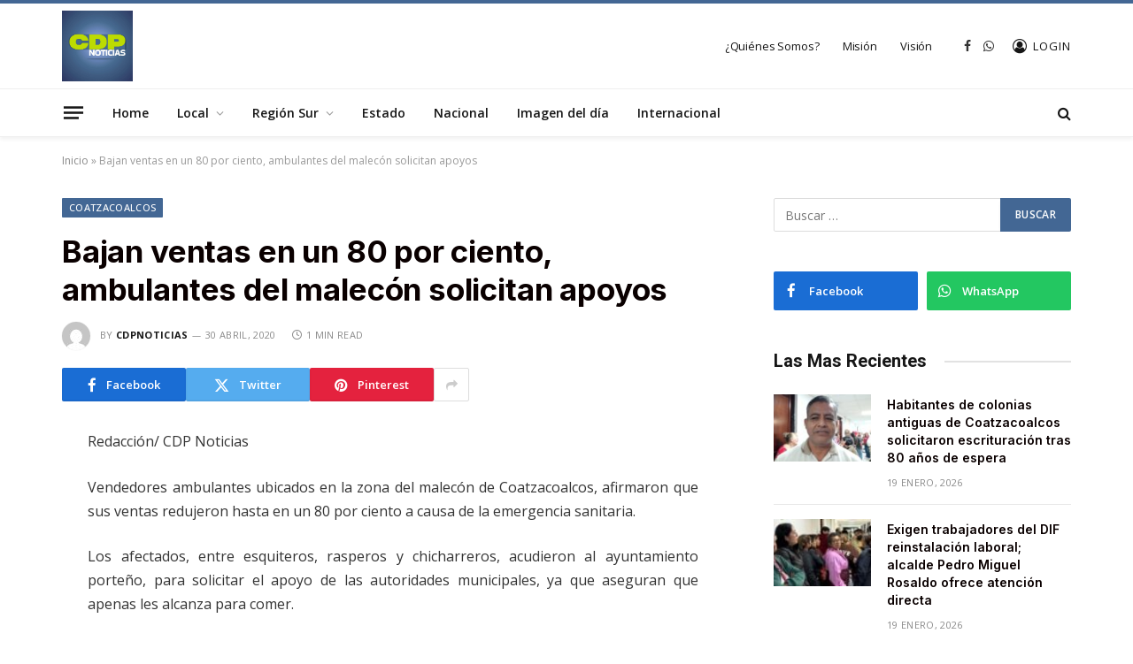

--- FILE ---
content_type: text/html; charset=UTF-8
request_url: https://cdpnoticias.com.mx/bajan-ventas-en-un-80-por-ciento-ambulantes-del-malecon-solicitan-apoyos/
body_size: 16439
content:

<!DOCTYPE html>
<html lang="es" class="s-light site-s-light">

<head>

	<meta charset="UTF-8" />
	<meta name="viewport" content="width=device-width, initial-scale=1" />
	<meta name='robots' content='index, follow, max-image-preview:large, max-snippet:-1, max-video-preview:-1' />

	<!-- This site is optimized with the Yoast SEO plugin v25.7 - https://yoast.com/wordpress/plugins/seo/ -->
	<title>Bajan ventas en un 80 por ciento, ambulantes del malecón solicitan apoyos - CDPNOTICIAS</title><link rel="preload" as="font" href="https://cdpnoticias.com.mx/wp-content/themes/smart-mag/css/icons/fonts/ts-icons.woff2?v3.2" type="font/woff2" crossorigin="anonymous" />
	<link rel="canonical" href="https://cdpnoticias.com.mx/bajan-ventas-en-un-80-por-ciento-ambulantes-del-malecon-solicitan-apoyos/" />
	<meta property="og:locale" content="es_MX" />
	<meta property="og:type" content="article" />
	<meta property="og:title" content="Bajan ventas en un 80 por ciento, ambulantes del malecón solicitan apoyos - CDPNOTICIAS" />
	<meta property="og:description" content="Redacción/ CDP Noticias Vendedores ambulantes ubicados en la zona del malecón de Coatzacoalcos, afirmaron que sus ventas redujeron hasta en un 80 por ciento a causa de la emergencia sanitaria. Los afectados, entre esquiteros, rasperos y chicharreros, acudieron al ayuntamiento porteño, para solicitar el apoyo de las autoridades municipales, ya que aseguran que apenas les" />
	<meta property="og:url" content="https://cdpnoticias.com.mx/bajan-ventas-en-un-80-por-ciento-ambulantes-del-malecon-solicitan-apoyos/" />
	<meta property="og:site_name" content="CDPNOTICIAS" />
	<meta property="article:publisher" content="https://www.facebook.com/CDPNoticias1/" />
	<meta property="article:published_time" content="2020-04-30T17:56:11+00:00" />
	<meta name="author" content="cdpnoticias" />
	<meta name="twitter:card" content="summary_large_image" />
	<meta name="twitter:label1" content="Escrito por" />
	<meta name="twitter:data1" content="cdpnoticias" />
	<meta name="twitter:label2" content="Tiempo de lectura" />
	<meta name="twitter:data2" content="1 minuto" />
	<script type="application/ld+json" class="yoast-schema-graph">{"@context":"https://schema.org","@graph":[{"@type":"Article","@id":"https://cdpnoticias.com.mx/bajan-ventas-en-un-80-por-ciento-ambulantes-del-malecon-solicitan-apoyos/#article","isPartOf":{"@id":"https://cdpnoticias.com.mx/bajan-ventas-en-un-80-por-ciento-ambulantes-del-malecon-solicitan-apoyos/"},"author":{"name":"cdpnoticias","@id":"https://cdpnoticias.com.mx/#/schema/person/bde9d1b7f34ef678a026c6cac5cacedf"},"headline":"Bajan ventas en un 80 por ciento, ambulantes del malecón solicitan apoyos","datePublished":"2020-04-30T17:56:11+00:00","mainEntityOfPage":{"@id":"https://cdpnoticias.com.mx/bajan-ventas-en-un-80-por-ciento-ambulantes-del-malecon-solicitan-apoyos/"},"wordCount":185,"commentCount":0,"publisher":{"@id":"https://cdpnoticias.com.mx/#organization"},"articleSection":["Coatzacoalcos"],"inLanguage":"es","potentialAction":[{"@type":"CommentAction","name":"Comment","target":["https://cdpnoticias.com.mx/bajan-ventas-en-un-80-por-ciento-ambulantes-del-malecon-solicitan-apoyos/#respond"]}]},{"@type":"WebPage","@id":"https://cdpnoticias.com.mx/bajan-ventas-en-un-80-por-ciento-ambulantes-del-malecon-solicitan-apoyos/","url":"https://cdpnoticias.com.mx/bajan-ventas-en-un-80-por-ciento-ambulantes-del-malecon-solicitan-apoyos/","name":"Bajan ventas en un 80 por ciento, ambulantes del malecón solicitan apoyos - CDPNOTICIAS","isPartOf":{"@id":"https://cdpnoticias.com.mx/#website"},"datePublished":"2020-04-30T17:56:11+00:00","breadcrumb":{"@id":"https://cdpnoticias.com.mx/bajan-ventas-en-un-80-por-ciento-ambulantes-del-malecon-solicitan-apoyos/#breadcrumb"},"inLanguage":"es","potentialAction":[{"@type":"ReadAction","target":["https://cdpnoticias.com.mx/bajan-ventas-en-un-80-por-ciento-ambulantes-del-malecon-solicitan-apoyos/"]}]},{"@type":"BreadcrumbList","@id":"https://cdpnoticias.com.mx/bajan-ventas-en-un-80-por-ciento-ambulantes-del-malecon-solicitan-apoyos/#breadcrumb","itemListElement":[{"@type":"ListItem","position":1,"name":"Inicio","item":"https://cdpnoticias.com.mx/"},{"@type":"ListItem","position":2,"name":"Bajan ventas en un 80 por ciento, ambulantes del malecón solicitan apoyos"}]},{"@type":"WebSite","@id":"https://cdpnoticias.com.mx/#website","url":"https://cdpnoticias.com.mx/","name":"CDPNOTICIAS","description":"CENTRAL DIGITAL DE PERIODISMO","publisher":{"@id":"https://cdpnoticias.com.mx/#organization"},"potentialAction":[{"@type":"SearchAction","target":{"@type":"EntryPoint","urlTemplate":"https://cdpnoticias.com.mx/?s={search_term_string}"},"query-input":{"@type":"PropertyValueSpecification","valueRequired":true,"valueName":"search_term_string"}}],"inLanguage":"es"},{"@type":"Organization","@id":"https://cdpnoticias.com.mx/#organization","name":"CDPNOTICIAS","url":"https://cdpnoticias.com.mx/","logo":{"@type":"ImageObject","inLanguage":"es","@id":"https://cdpnoticias.com.mx/#/schema/logo/image/","url":"https://cdpnoticias.com.mx/wp-content/uploads/2022/10/logohome.png","contentUrl":"https://cdpnoticias.com.mx/wp-content/uploads/2022/10/logohome.png","width":403,"height":120,"caption":"CDPNOTICIAS"},"image":{"@id":"https://cdpnoticias.com.mx/#/schema/logo/image/"},"sameAs":["https://www.facebook.com/CDPNoticias1/"]},{"@type":"Person","@id":"https://cdpnoticias.com.mx/#/schema/person/bde9d1b7f34ef678a026c6cac5cacedf","name":"cdpnoticias","image":{"@type":"ImageObject","inLanguage":"es","@id":"https://cdpnoticias.com.mx/#/schema/person/image/","url":"https://secure.gravatar.com/avatar/83e763c5f49e79dc83a275a85d4cc72cdfc706735073d0d6467b35a16fe7010c?s=96&d=mm&r=g","contentUrl":"https://secure.gravatar.com/avatar/83e763c5f49e79dc83a275a85d4cc72cdfc706735073d0d6467b35a16fe7010c?s=96&d=mm&r=g","caption":"cdpnoticias"},"url":"https://cdpnoticias.com.mx/author/cdpnoticias/"}]}</script>
	<!-- / Yoast SEO plugin. -->


<link rel='dns-prefetch' href='//www.googletagmanager.com' />
<link rel='dns-prefetch' href='//fonts.googleapis.com' />
<link rel="alternate" type="application/rss+xml" title="CDPNOTICIAS &raquo; Feed" href="https://cdpnoticias.com.mx/feed/" />
<link rel="alternate" type="application/rss+xml" title="CDPNOTICIAS &raquo; RSS de los comentarios" href="https://cdpnoticias.com.mx/comments/feed/" />
<link rel="alternate" type="application/rss+xml" title="CDPNOTICIAS &raquo; Bajan ventas en un 80 por ciento, ambulantes del malecón solicitan apoyos RSS de los comentarios" href="https://cdpnoticias.com.mx/bajan-ventas-en-un-80-por-ciento-ambulantes-del-malecon-solicitan-apoyos/feed/" />
<link rel="alternate" title="oEmbed (JSON)" type="application/json+oembed" href="https://cdpnoticias.com.mx/wp-json/oembed/1.0/embed?url=https%3A%2F%2Fcdpnoticias.com.mx%2Fbajan-ventas-en-un-80-por-ciento-ambulantes-del-malecon-solicitan-apoyos%2F" />
<link rel="alternate" title="oEmbed (XML)" type="text/xml+oembed" href="https://cdpnoticias.com.mx/wp-json/oembed/1.0/embed?url=https%3A%2F%2Fcdpnoticias.com.mx%2Fbajan-ventas-en-un-80-por-ciento-ambulantes-del-malecon-solicitan-apoyos%2F&#038;format=xml" />
<style id='wp-img-auto-sizes-contain-inline-css' type='text/css'>
img:is([sizes=auto i],[sizes^="auto," i]){contain-intrinsic-size:3000px 1500px}
/*# sourceURL=wp-img-auto-sizes-contain-inline-css */
</style>
<style id='wp-emoji-styles-inline-css' type='text/css'>

	img.wp-smiley, img.emoji {
		display: inline !important;
		border: none !important;
		box-shadow: none !important;
		height: 1em !important;
		width: 1em !important;
		margin: 0 0.07em !important;
		vertical-align: -0.1em !important;
		background: none !important;
		padding: 0 !important;
	}
/*# sourceURL=wp-emoji-styles-inline-css */
</style>
<link rel='stylesheet' id='wp-block-library-css' href='https://cdpnoticias.com.mx/wp-includes/css/dist/block-library/style.min.css?ver=6.9' type='text/css' media='all' />
<style id='global-styles-inline-css' type='text/css'>
:root{--wp--preset--aspect-ratio--square: 1;--wp--preset--aspect-ratio--4-3: 4/3;--wp--preset--aspect-ratio--3-4: 3/4;--wp--preset--aspect-ratio--3-2: 3/2;--wp--preset--aspect-ratio--2-3: 2/3;--wp--preset--aspect-ratio--16-9: 16/9;--wp--preset--aspect-ratio--9-16: 9/16;--wp--preset--color--black: #000000;--wp--preset--color--cyan-bluish-gray: #abb8c3;--wp--preset--color--white: #ffffff;--wp--preset--color--pale-pink: #f78da7;--wp--preset--color--vivid-red: #cf2e2e;--wp--preset--color--luminous-vivid-orange: #ff6900;--wp--preset--color--luminous-vivid-amber: #fcb900;--wp--preset--color--light-green-cyan: #7bdcb5;--wp--preset--color--vivid-green-cyan: #00d084;--wp--preset--color--pale-cyan-blue: #8ed1fc;--wp--preset--color--vivid-cyan-blue: #0693e3;--wp--preset--color--vivid-purple: #9b51e0;--wp--preset--gradient--vivid-cyan-blue-to-vivid-purple: linear-gradient(135deg,rgb(6,147,227) 0%,rgb(155,81,224) 100%);--wp--preset--gradient--light-green-cyan-to-vivid-green-cyan: linear-gradient(135deg,rgb(122,220,180) 0%,rgb(0,208,130) 100%);--wp--preset--gradient--luminous-vivid-amber-to-luminous-vivid-orange: linear-gradient(135deg,rgb(252,185,0) 0%,rgb(255,105,0) 100%);--wp--preset--gradient--luminous-vivid-orange-to-vivid-red: linear-gradient(135deg,rgb(255,105,0) 0%,rgb(207,46,46) 100%);--wp--preset--gradient--very-light-gray-to-cyan-bluish-gray: linear-gradient(135deg,rgb(238,238,238) 0%,rgb(169,184,195) 100%);--wp--preset--gradient--cool-to-warm-spectrum: linear-gradient(135deg,rgb(74,234,220) 0%,rgb(151,120,209) 20%,rgb(207,42,186) 40%,rgb(238,44,130) 60%,rgb(251,105,98) 80%,rgb(254,248,76) 100%);--wp--preset--gradient--blush-light-purple: linear-gradient(135deg,rgb(255,206,236) 0%,rgb(152,150,240) 100%);--wp--preset--gradient--blush-bordeaux: linear-gradient(135deg,rgb(254,205,165) 0%,rgb(254,45,45) 50%,rgb(107,0,62) 100%);--wp--preset--gradient--luminous-dusk: linear-gradient(135deg,rgb(255,203,112) 0%,rgb(199,81,192) 50%,rgb(65,88,208) 100%);--wp--preset--gradient--pale-ocean: linear-gradient(135deg,rgb(255,245,203) 0%,rgb(182,227,212) 50%,rgb(51,167,181) 100%);--wp--preset--gradient--electric-grass: linear-gradient(135deg,rgb(202,248,128) 0%,rgb(113,206,126) 100%);--wp--preset--gradient--midnight: linear-gradient(135deg,rgb(2,3,129) 0%,rgb(40,116,252) 100%);--wp--preset--font-size--small: 13px;--wp--preset--font-size--medium: 20px;--wp--preset--font-size--large: 36px;--wp--preset--font-size--x-large: 42px;--wp--preset--spacing--20: 0.44rem;--wp--preset--spacing--30: 0.67rem;--wp--preset--spacing--40: 1rem;--wp--preset--spacing--50: 1.5rem;--wp--preset--spacing--60: 2.25rem;--wp--preset--spacing--70: 3.38rem;--wp--preset--spacing--80: 5.06rem;--wp--preset--shadow--natural: 6px 6px 9px rgba(0, 0, 0, 0.2);--wp--preset--shadow--deep: 12px 12px 50px rgba(0, 0, 0, 0.4);--wp--preset--shadow--sharp: 6px 6px 0px rgba(0, 0, 0, 0.2);--wp--preset--shadow--outlined: 6px 6px 0px -3px rgb(255, 255, 255), 6px 6px rgb(0, 0, 0);--wp--preset--shadow--crisp: 6px 6px 0px rgb(0, 0, 0);}:where(.is-layout-flex){gap: 0.5em;}:where(.is-layout-grid){gap: 0.5em;}body .is-layout-flex{display: flex;}.is-layout-flex{flex-wrap: wrap;align-items: center;}.is-layout-flex > :is(*, div){margin: 0;}body .is-layout-grid{display: grid;}.is-layout-grid > :is(*, div){margin: 0;}:where(.wp-block-columns.is-layout-flex){gap: 2em;}:where(.wp-block-columns.is-layout-grid){gap: 2em;}:where(.wp-block-post-template.is-layout-flex){gap: 1.25em;}:where(.wp-block-post-template.is-layout-grid){gap: 1.25em;}.has-black-color{color: var(--wp--preset--color--black) !important;}.has-cyan-bluish-gray-color{color: var(--wp--preset--color--cyan-bluish-gray) !important;}.has-white-color{color: var(--wp--preset--color--white) !important;}.has-pale-pink-color{color: var(--wp--preset--color--pale-pink) !important;}.has-vivid-red-color{color: var(--wp--preset--color--vivid-red) !important;}.has-luminous-vivid-orange-color{color: var(--wp--preset--color--luminous-vivid-orange) !important;}.has-luminous-vivid-amber-color{color: var(--wp--preset--color--luminous-vivid-amber) !important;}.has-light-green-cyan-color{color: var(--wp--preset--color--light-green-cyan) !important;}.has-vivid-green-cyan-color{color: var(--wp--preset--color--vivid-green-cyan) !important;}.has-pale-cyan-blue-color{color: var(--wp--preset--color--pale-cyan-blue) !important;}.has-vivid-cyan-blue-color{color: var(--wp--preset--color--vivid-cyan-blue) !important;}.has-vivid-purple-color{color: var(--wp--preset--color--vivid-purple) !important;}.has-black-background-color{background-color: var(--wp--preset--color--black) !important;}.has-cyan-bluish-gray-background-color{background-color: var(--wp--preset--color--cyan-bluish-gray) !important;}.has-white-background-color{background-color: var(--wp--preset--color--white) !important;}.has-pale-pink-background-color{background-color: var(--wp--preset--color--pale-pink) !important;}.has-vivid-red-background-color{background-color: var(--wp--preset--color--vivid-red) !important;}.has-luminous-vivid-orange-background-color{background-color: var(--wp--preset--color--luminous-vivid-orange) !important;}.has-luminous-vivid-amber-background-color{background-color: var(--wp--preset--color--luminous-vivid-amber) !important;}.has-light-green-cyan-background-color{background-color: var(--wp--preset--color--light-green-cyan) !important;}.has-vivid-green-cyan-background-color{background-color: var(--wp--preset--color--vivid-green-cyan) !important;}.has-pale-cyan-blue-background-color{background-color: var(--wp--preset--color--pale-cyan-blue) !important;}.has-vivid-cyan-blue-background-color{background-color: var(--wp--preset--color--vivid-cyan-blue) !important;}.has-vivid-purple-background-color{background-color: var(--wp--preset--color--vivid-purple) !important;}.has-black-border-color{border-color: var(--wp--preset--color--black) !important;}.has-cyan-bluish-gray-border-color{border-color: var(--wp--preset--color--cyan-bluish-gray) !important;}.has-white-border-color{border-color: var(--wp--preset--color--white) !important;}.has-pale-pink-border-color{border-color: var(--wp--preset--color--pale-pink) !important;}.has-vivid-red-border-color{border-color: var(--wp--preset--color--vivid-red) !important;}.has-luminous-vivid-orange-border-color{border-color: var(--wp--preset--color--luminous-vivid-orange) !important;}.has-luminous-vivid-amber-border-color{border-color: var(--wp--preset--color--luminous-vivid-amber) !important;}.has-light-green-cyan-border-color{border-color: var(--wp--preset--color--light-green-cyan) !important;}.has-vivid-green-cyan-border-color{border-color: var(--wp--preset--color--vivid-green-cyan) !important;}.has-pale-cyan-blue-border-color{border-color: var(--wp--preset--color--pale-cyan-blue) !important;}.has-vivid-cyan-blue-border-color{border-color: var(--wp--preset--color--vivid-cyan-blue) !important;}.has-vivid-purple-border-color{border-color: var(--wp--preset--color--vivid-purple) !important;}.has-vivid-cyan-blue-to-vivid-purple-gradient-background{background: var(--wp--preset--gradient--vivid-cyan-blue-to-vivid-purple) !important;}.has-light-green-cyan-to-vivid-green-cyan-gradient-background{background: var(--wp--preset--gradient--light-green-cyan-to-vivid-green-cyan) !important;}.has-luminous-vivid-amber-to-luminous-vivid-orange-gradient-background{background: var(--wp--preset--gradient--luminous-vivid-amber-to-luminous-vivid-orange) !important;}.has-luminous-vivid-orange-to-vivid-red-gradient-background{background: var(--wp--preset--gradient--luminous-vivid-orange-to-vivid-red) !important;}.has-very-light-gray-to-cyan-bluish-gray-gradient-background{background: var(--wp--preset--gradient--very-light-gray-to-cyan-bluish-gray) !important;}.has-cool-to-warm-spectrum-gradient-background{background: var(--wp--preset--gradient--cool-to-warm-spectrum) !important;}.has-blush-light-purple-gradient-background{background: var(--wp--preset--gradient--blush-light-purple) !important;}.has-blush-bordeaux-gradient-background{background: var(--wp--preset--gradient--blush-bordeaux) !important;}.has-luminous-dusk-gradient-background{background: var(--wp--preset--gradient--luminous-dusk) !important;}.has-pale-ocean-gradient-background{background: var(--wp--preset--gradient--pale-ocean) !important;}.has-electric-grass-gradient-background{background: var(--wp--preset--gradient--electric-grass) !important;}.has-midnight-gradient-background{background: var(--wp--preset--gradient--midnight) !important;}.has-small-font-size{font-size: var(--wp--preset--font-size--small) !important;}.has-medium-font-size{font-size: var(--wp--preset--font-size--medium) !important;}.has-large-font-size{font-size: var(--wp--preset--font-size--large) !important;}.has-x-large-font-size{font-size: var(--wp--preset--font-size--x-large) !important;}
/*# sourceURL=global-styles-inline-css */
</style>

<style id='classic-theme-styles-inline-css' type='text/css'>
/*! This file is auto-generated */
.wp-block-button__link{color:#fff;background-color:#32373c;border-radius:9999px;box-shadow:none;text-decoration:none;padding:calc(.667em + 2px) calc(1.333em + 2px);font-size:1.125em}.wp-block-file__button{background:#32373c;color:#fff;text-decoration:none}
/*# sourceURL=/wp-includes/css/classic-themes.min.css */
</style>
<link rel='stylesheet' id='smartmag-core-css' href='https://cdpnoticias.com.mx/wp-content/themes/smart-mag/style.css?ver=10.3.0' type='text/css' media='all' />
<style id='smartmag-core-inline-css' type='text/css'>
:root { --c-main: #436794;
--c-main-rgb: 67,103,148;
--c-headings: #0a0000;
--text-font: "Open Sans", system-ui, -apple-system, "Segoe UI", Arial, sans-serif;
--body-font: "Open Sans", system-ui, -apple-system, "Segoe UI", Arial, sans-serif;
--ui-font: "Open Sans", system-ui, -apple-system, "Segoe UI", Arial, sans-serif;
--title-font: "Open Sans", system-ui, -apple-system, "Segoe UI", Arial, sans-serif;
--h-font: "Open Sans", system-ui, -apple-system, "Segoe UI", Arial, sans-serif;
--title-font: "Inter", system-ui, -apple-system, "Segoe UI", Arial, sans-serif;
--h-font: "Inter", system-ui, -apple-system, "Segoe UI", Arial, sans-serif;
--main-width: 1140px;
--excerpt-size: 14px; }
.smart-head-main { --c-shadow: rgba(0,0,0,0.05); }
.smart-head-main .smart-head-mid { --head-h: 100px; border-top-width: 4px; border-top-color: var(--c-main); }
.smart-head-main .smart-head-bot { border-top-width: 1px; }
.navigation-main .menu > li > a { font-size: 14px; }
.navigation-main { --nav-items-space: 16px; }
.s-light .navigation { --c-nav-blip: #9b9b9b; }
.smart-head-mobile .smart-head-mid { border-top-width: 4px; border-top-color: var(--c-main); }
.navigation-small .menu > li > a { letter-spacing: -0.01em; }
.smart-head-main .offcanvas-toggle { transform: scale(0.85); }
.post-meta .meta-item, .post-meta .text-in { font-size: 11px; font-weight: normal; text-transform: uppercase; letter-spacing: 0.03em; }
.post-meta .text-in, .post-meta .post-cat > a { font-size: 11px; }
.post-meta .post-cat > a { font-weight: bold; text-transform: uppercase; letter-spacing: 0.1em; }
.post-meta .post-author > a { font-weight: bold; }
.block-head .heading { font-family: "Roboto", system-ui, -apple-system, "Segoe UI", Arial, sans-serif; }
.loop-grid-base .post-title { font-size: 18px; font-weight: 600; }
.entry-content { font-size: 16px; }
.post-share-float .service { width: 38px; height: 34px; margin-bottom: 8px; font-size: 18px; }
@media (min-width: 940px) and (max-width: 1200px) { .navigation-main .menu > li > a { font-size: calc(10px + (14px - 10px) * .7); } }


/*# sourceURL=smartmag-core-inline-css */
</style>
<link rel='stylesheet' id='smartmag-magnific-popup-css' href='https://cdpnoticias.com.mx/wp-content/themes/smart-mag/css/lightbox.css?ver=10.3.0' type='text/css' media='all' />
<link rel='stylesheet' id='smartmag-icons-css' href='https://cdpnoticias.com.mx/wp-content/themes/smart-mag/css/icons/icons.css?ver=10.3.0' type='text/css' media='all' />
<link rel='stylesheet' id='smartmag-gfonts-custom-css' href='https://fonts.googleapis.com/css?family=Open+Sans%3A400%2C500%2C600%2C700%7CInter%3A400%2C500%2C600%2C700%7CRoboto%3A400%2C500%2C600%2C700&#038;display=swap' type='text/css' media='all' />
<script type="text/javascript" id="smartmag-lazy-inline-js-after">
/* <![CDATA[ */
/**
 * @copyright ThemeSphere
 * @preserve
 */
var BunyadLazy={};BunyadLazy.load=function(){function a(e,n){var t={};e.dataset.bgset&&e.dataset.sizes?(t.sizes=e.dataset.sizes,t.srcset=e.dataset.bgset):t.src=e.dataset.bgsrc,function(t){var a=t.dataset.ratio;if(0<a){const e=t.parentElement;if(e.classList.contains("media-ratio")){const n=e.style;n.getPropertyValue("--a-ratio")||(n.paddingBottom=100/a+"%")}}}(e);var a,o=document.createElement("img");for(a in o.onload=function(){var t="url('"+(o.currentSrc||o.src)+"')",a=e.style;a.backgroundImage!==t&&requestAnimationFrame(()=>{a.backgroundImage=t,n&&n()}),o.onload=null,o.onerror=null,o=null},o.onerror=o.onload,t)o.setAttribute(a,t[a]);o&&o.complete&&0<o.naturalWidth&&o.onload&&o.onload()}function e(t){t.dataset.loaded||a(t,()=>{document.dispatchEvent(new Event("lazyloaded")),t.dataset.loaded=1})}function n(t){"complete"===document.readyState?t():window.addEventListener("load",t)}return{initEarly:function(){var t,a=()=>{document.querySelectorAll(".img.bg-cover:not(.lazyload)").forEach(e)};"complete"!==document.readyState?(t=setInterval(a,150),n(()=>{a(),clearInterval(t)})):a()},callOnLoad:n,initBgImages:function(t){t&&n(()=>{document.querySelectorAll(".img.bg-cover").forEach(e)})},bgLoad:a}}(),BunyadLazy.load.initEarly();
//# sourceURL=smartmag-lazy-inline-js-after
/* ]]> */
</script>

<!-- Google tag (gtag.js) snippet added by Site Kit -->
<!-- Fragmento de código de Google Analytics añadido por Site Kit -->
<script type="text/javascript" src="https://www.googletagmanager.com/gtag/js?id=G-R5Y8SR63DZ" id="google_gtagjs-js" async></script>
<script type="text/javascript" id="google_gtagjs-js-after">
/* <![CDATA[ */
window.dataLayer = window.dataLayer || [];function gtag(){dataLayer.push(arguments);}
gtag("set","linker",{"domains":["cdpnoticias.com.mx"]});
gtag("js", new Date());
gtag("set", "developer_id.dZTNiMT", true);
gtag("config", "G-R5Y8SR63DZ");
//# sourceURL=google_gtagjs-js-after
/* ]]> */
</script>
<script type="text/javascript" src="https://cdpnoticias.com.mx/wp-includes/js/jquery/jquery.min.js?ver=3.7.1" id="jquery-core-js"></script>
<script type="text/javascript" src="https://cdpnoticias.com.mx/wp-includes/js/jquery/jquery-migrate.min.js?ver=3.4.1" id="jquery-migrate-js"></script>
<link rel="https://api.w.org/" href="https://cdpnoticias.com.mx/wp-json/" /><link rel="alternate" title="JSON" type="application/json" href="https://cdpnoticias.com.mx/wp-json/wp/v2/posts/5179" /><link rel="EditURI" type="application/rsd+xml" title="RSD" href="https://cdpnoticias.com.mx/xmlrpc.php?rsd" />
<meta name="generator" content="WordPress 6.9" />
<link rel='shortlink' href='https://cdpnoticias.com.mx/?p=5179' />

		<!-- GA Google Analytics @ https://m0n.co/ga -->
		<script async src="https://www.googletagmanager.com/gtag/js?id=G-3HV3H17J9L"></script>
		<script>
			window.dataLayer = window.dataLayer || [];
			function gtag(){dataLayer.push(arguments);}
			gtag('js', new Date());
			gtag('config', 'G-3HV3H17J9L');
		</script>

	<meta name="generator" content="Site Kit by Google 1.159.0" />
		<script>
		var BunyadSchemeKey = 'bunyad-scheme';
		(() => {
			const d = document.documentElement;
			const c = d.classList;
			var scheme = localStorage.getItem(BunyadSchemeKey);
			
			if (scheme) {
				d.dataset.origClass = c;
				scheme === 'dark' ? c.remove('s-light', 'site-s-light') : c.remove('s-dark', 'site-s-dark');
				c.add('site-s-' + scheme, 's-' + scheme);
			}
		})();
		</script>
		
<!-- Metaetiquetas de Google AdSense añadidas por Site Kit -->
<meta name="google-adsense-platform-account" content="ca-host-pub-2644536267352236">
<meta name="google-adsense-platform-domain" content="sitekit.withgoogle.com">
<!-- Acabar con las metaetiquetas de Google AdSense añadidas por Site Kit -->
<meta name="generator" content="Elementor 3.31.2; features: additional_custom_breakpoints, e_element_cache; settings: css_print_method-external, google_font-enabled, font_display-auto">
<style type="text/css">.recentcomments a{display:inline !important;padding:0 !important;margin:0 !important;}</style>			<style>
				.e-con.e-parent:nth-of-type(n+4):not(.e-lazyloaded):not(.e-no-lazyload),
				.e-con.e-parent:nth-of-type(n+4):not(.e-lazyloaded):not(.e-no-lazyload) * {
					background-image: none !important;
				}
				@media screen and (max-height: 1024px) {
					.e-con.e-parent:nth-of-type(n+3):not(.e-lazyloaded):not(.e-no-lazyload),
					.e-con.e-parent:nth-of-type(n+3):not(.e-lazyloaded):not(.e-no-lazyload) * {
						background-image: none !important;
					}
				}
				@media screen and (max-height: 640px) {
					.e-con.e-parent:nth-of-type(n+2):not(.e-lazyloaded):not(.e-no-lazyload),
					.e-con.e-parent:nth-of-type(n+2):not(.e-lazyloaded):not(.e-no-lazyload) * {
						background-image: none !important;
					}
				}
			</style>
			<link rel="icon" href="https://cdpnoticias.com.mx/wp-content/uploads/2022/10/favicon-1.jpg" sizes="32x32" />
<link rel="icon" href="https://cdpnoticias.com.mx/wp-content/uploads/2022/10/favicon-1.jpg" sizes="192x192" />
<link rel="apple-touch-icon" href="https://cdpnoticias.com.mx/wp-content/uploads/2022/10/favicon-1.jpg" />
<meta name="msapplication-TileImage" content="https://cdpnoticias.com.mx/wp-content/uploads/2022/10/favicon-1.jpg" />


</head>

<body class="wp-singular post-template-default single single-post postid-5179 single-format-standard wp-theme-smart-mag right-sidebar post-layout-modern post-cat-32 has-lb has-lb-sm ts-img-hov-fade layout-normal elementor-default elementor-kit-7">



<div class="main-wrap">

	
<div class="off-canvas-backdrop"></div>
<div class="mobile-menu-container off-canvas" id="off-canvas">

	<div class="off-canvas-head">
		<a href="#" class="close">
			<span class="visuallyhidden">Close Menu</span>
			<i class="tsi tsi-times"></i>
		</a>

		<div class="ts-logo">
			<img class="logo-mobile logo-image logo-image-dark" src="https://cdpnoticias.com.mx/wp-content/uploads/2025/02/logo_cdp.jpg" width="1126" height="1126" alt="CDPNOTICIAS"/><img class="logo-mobile logo-image" src="https://cdpnoticias.com.mx/wp-content/uploads/2025/02/logo_cdp.jpg" width="1126" height="1126" alt="CDPNOTICIAS"/>		</div>
	</div>

	<div class="off-canvas-content">

		
			<ul id="menu-menu" class="mobile-menu"><li id="menu-item-8799" class="menu-item menu-item-type-taxonomy menu-item-object-category menu-item-8799"><a href="https://cdpnoticias.com.mx/category/home/">Home</a></li>
<li id="menu-item-8800" class="menu-item menu-item-type-taxonomy menu-item-object-category current-post-ancestor menu-item-has-children menu-item-8800"><a href="https://cdpnoticias.com.mx/category/local/">Local</a>
<ul class="sub-menu">
	<li id="menu-item-9077" class="menu-item menu-item-type-taxonomy menu-item-object-category current-post-ancestor current-menu-parent current-post-parent menu-item-9077"><a href="https://cdpnoticias.com.mx/category/local/coatzacoalcos/">Coatzacoalcos</a></li>
	<li id="menu-item-9078" class="menu-item menu-item-type-taxonomy menu-item-object-category menu-item-9078"><a href="https://cdpnoticias.com.mx/category/local/policiaca/">Policiaca</a></li>
	<li id="menu-item-9079" class="menu-item menu-item-type-taxonomy menu-item-object-category menu-item-9079"><a href="https://cdpnoticias.com.mx/category/local/deportes/">Deportes</a></li>
</ul>
</li>
<li id="menu-item-8805" class="menu-item menu-item-type-taxonomy menu-item-object-category menu-item-has-children menu-item-8805"><a href="https://cdpnoticias.com.mx/category/region-sur/">Región Sur</a>
<ul class="sub-menu">
	<li id="menu-item-8806" class="menu-item menu-item-type-taxonomy menu-item-object-category menu-item-8806"><a href="https://cdpnoticias.com.mx/category/region-sur/acayucan/">Acayucan</a></li>
	<li id="menu-item-8807" class="menu-item menu-item-type-taxonomy menu-item-object-category menu-item-8807"><a href="https://cdpnoticias.com.mx/category/region-sur/agua-dulce/">Agua Dulce</a></li>
	<li id="menu-item-8808" class="menu-item menu-item-type-taxonomy menu-item-object-category menu-item-8808"><a href="https://cdpnoticias.com.mx/category/region-sur/ixhuatlan/">Ixhuatlán</a></li>
	<li id="menu-item-8809" class="menu-item menu-item-type-taxonomy menu-item-object-category menu-item-8809"><a href="https://cdpnoticias.com.mx/category/region-sur/jaltipan/">Jáltipan</a></li>
	<li id="menu-item-8810" class="menu-item menu-item-type-taxonomy menu-item-object-category menu-item-8810"><a href="https://cdpnoticias.com.mx/category/region-sur/las-choapas/">Las Choapas</a></li>
	<li id="menu-item-8811" class="menu-item menu-item-type-taxonomy menu-item-object-category menu-item-8811"><a href="https://cdpnoticias.com.mx/category/region-sur/minatitlan/">Minatitlán</a></li>
	<li id="menu-item-8812" class="menu-item menu-item-type-taxonomy menu-item-object-category menu-item-8812"><a href="https://cdpnoticias.com.mx/category/region-sur/moloacan/">Moloacán</a></li>
	<li id="menu-item-8813" class="menu-item menu-item-type-taxonomy menu-item-object-category menu-item-8813"><a href="https://cdpnoticias.com.mx/category/region-sur/nanchital/">Nanchital</a></li>
	<li id="menu-item-8814" class="menu-item menu-item-type-taxonomy menu-item-object-category menu-item-8814"><a href="https://cdpnoticias.com.mx/category/region-sur/san-juan-evangelista/">San Juan Evangelista</a></li>
	<li id="menu-item-8815" class="menu-item menu-item-type-taxonomy menu-item-object-category menu-item-8815"><a href="https://cdpnoticias.com.mx/category/region-sur/sayula-de-aleman/">Sayula de Alemán</a></li>
	<li id="menu-item-8816" class="menu-item menu-item-type-taxonomy menu-item-object-category menu-item-8816"><a href="https://cdpnoticias.com.mx/category/region-sur/uxpanapa/">Uxpanapa</a></li>
</ul>
</li>
<li id="menu-item-8798" class="menu-item menu-item-type-taxonomy menu-item-object-category menu-item-8798"><a href="https://cdpnoticias.com.mx/category/estados/">Estado</a></li>
<li id="menu-item-8804" class="menu-item menu-item-type-taxonomy menu-item-object-category menu-item-8804"><a href="https://cdpnoticias.com.mx/category/nacional/">Nacional</a></li>
<li id="menu-item-8797" class="menu-item menu-item-type-taxonomy menu-item-object-category menu-item-8797"><a href="https://cdpnoticias.com.mx/category/imagen-del-dia/">Imagen del día</a></li>
<li id="menu-item-9021" class="menu-item menu-item-type-taxonomy menu-item-object-category menu-item-9021"><a href="https://cdpnoticias.com.mx/category/internacional/">Internacional</a></li>
</ul>
		
		
		
		<div class="spc-social-block spc-social spc-social-b smart-head-social">
		
			
				<a href="https://www.facebook.com/CDPNoticias1" class="link service s-facebook" target="_blank" rel="nofollow noopener">
					<i class="icon tsi tsi-facebook"></i>					<span class="visuallyhidden">Facebook</span>
				</a>
									
			
				<a href="https://twitter.com/cdpnoticias1" class="link service s-twitter" target="_blank" rel="nofollow noopener">
					<i class="icon tsi tsi-twitter"></i>					<span class="visuallyhidden">X (Twitter)</span>
				</a>
									
			
				<a href="https://www.instagram.com/cdp_noticias1/" class="link service s-instagram" target="_blank" rel="nofollow noopener">
					<i class="icon tsi tsi-instagram"></i>					<span class="visuallyhidden">Instagram</span>
				</a>
									
			
				<a href="https://wa.me/5219211161541" class="link service s-whatsapp" target="_blank" rel="nofollow noopener">
					<i class="icon tsi tsi-whatsapp"></i>					<span class="visuallyhidden">WhatsApp</span>
				</a>
									
			
		</div>

		
	</div>

</div>
<div class="smart-head smart-head-a smart-head-main" id="smart-head" data-sticky="auto" data-sticky-type="fixed" data-sticky-full>
	
	<div class="smart-head-row smart-head-mid is-light smart-head-row-full">

		<div class="inner wrap">

							
				<div class="items items-left ">
					<a href="https://cdpnoticias.com.mx/" title="CDPNOTICIAS" rel="home" class="logo-link ts-logo logo-is-image">
		<span>
			
				
					<img src="https://cdpnoticias.com.mx/wp-content/uploads/2025/02/logo_cdp.jpg" class="logo-image logo-image-dark" alt="CDPNOTICIAS" width="2251" height="2251"/><img src="https://cdpnoticias.com.mx/wp-content/uploads/2025/02/logo_cdp.jpg" class="logo-image" alt="CDPNOTICIAS" width="2251" height="2251"/>
									 
					</span>
	</a>				</div>

							
				<div class="items items-center empty">
								</div>

							
				<div class="items items-right ">
					<div class="nav-wrap">
		<nav class="navigation navigation-small nav-hov-a">
			<ul id="menu-top-menu" class="menu"><li id="menu-item-8985" class="menu-item menu-item-type-post_type menu-item-object-page menu-item-8985"><a href="https://cdpnoticias.com.mx/quienes-somos/">¿Quiénes Somos?</a></li>
<li id="menu-item-8983" class="menu-item menu-item-type-post_type menu-item-object-page menu-item-8983"><a href="https://cdpnoticias.com.mx/mision/">Misión</a></li>
<li id="menu-item-8984" class="menu-item menu-item-type-post_type menu-item-object-page menu-item-8984"><a href="https://cdpnoticias.com.mx/vision/">Visión</a></li>
</ul>		</nav>
	</div>

		<div class="spc-social-block spc-social spc-social-a smart-head-social">
		
			
				<a href="https://www.facebook.com/CDPNoticias1" class="link service s-facebook" target="_blank" rel="nofollow noopener">
					<i class="icon tsi tsi-facebook"></i>					<span class="visuallyhidden">Facebook</span>
				</a>
									
			
				<a href="https://wa.me/5219211161541" class="link service s-whatsapp" target="_blank" rel="nofollow noopener">
					<i class="icon tsi tsi-whatsapp"></i>					<span class="visuallyhidden">WhatsApp</span>
				</a>
									
			
		</div>

		

	<a href="#auth-modal" class="auth-link has-icon">
					<i class="icon tsi tsi-user-circle-o"></i>
		
					<span class="label">Login</span>
			</a>

				</div>

						
		</div>
	</div>

	
	<div class="smart-head-row smart-head-bot is-light smart-head-row-full">

		<div class="inner wrap">

							
				<div class="items items-left ">
				
<button class="offcanvas-toggle has-icon" type="button" aria-label="Menu">
	<span class="hamburger-icon hamburger-icon-a">
		<span class="inner"></span>
	</span>
</button>	<div class="nav-wrap">
		<nav class="navigation navigation-main nav-hov-b">
			<ul id="menu-menu-1" class="menu"><li class="menu-item menu-item-type-taxonomy menu-item-object-category menu-cat-15 menu-item-8799"><a href="https://cdpnoticias.com.mx/category/home/">Home</a></li>
<li class="menu-item menu-item-type-taxonomy menu-item-object-category current-post-ancestor menu-item-has-children menu-cat-29 menu-item-8800"><a href="https://cdpnoticias.com.mx/category/local/">Local</a>
<ul class="sub-menu">
	<li class="menu-item menu-item-type-taxonomy menu-item-object-category current-post-ancestor current-menu-parent current-post-parent menu-cat-32 menu-item-9077"><a href="https://cdpnoticias.com.mx/category/local/coatzacoalcos/">Coatzacoalcos</a></li>
	<li class="menu-item menu-item-type-taxonomy menu-item-object-category menu-cat-31 menu-item-9078"><a href="https://cdpnoticias.com.mx/category/local/policiaca/">Policiaca</a></li>
	<li class="menu-item menu-item-type-taxonomy menu-item-object-category menu-cat-30 menu-item-9079"><a href="https://cdpnoticias.com.mx/category/local/deportes/">Deportes</a></li>
</ul>
</li>
<li class="menu-item menu-item-type-taxonomy menu-item-object-category menu-item-has-children menu-cat-33 menu-item-8805"><a href="https://cdpnoticias.com.mx/category/region-sur/">Región Sur</a>
<ul class="sub-menu">
	<li class="menu-item menu-item-type-taxonomy menu-item-object-category menu-cat-44 menu-item-8806"><a href="https://cdpnoticias.com.mx/category/region-sur/acayucan/">Acayucan</a></li>
	<li class="menu-item menu-item-type-taxonomy menu-item-object-category menu-cat-43 menu-item-8807"><a href="https://cdpnoticias.com.mx/category/region-sur/agua-dulce/">Agua Dulce</a></li>
	<li class="menu-item menu-item-type-taxonomy menu-item-object-category menu-cat-52 menu-item-8808"><a href="https://cdpnoticias.com.mx/category/region-sur/ixhuatlan/">Ixhuatlán</a></li>
	<li class="menu-item menu-item-type-taxonomy menu-item-object-category menu-cat-51 menu-item-8809"><a href="https://cdpnoticias.com.mx/category/region-sur/jaltipan/">Jáltipan</a></li>
	<li class="menu-item menu-item-type-taxonomy menu-item-object-category menu-cat-45 menu-item-8810"><a href="https://cdpnoticias.com.mx/category/region-sur/las-choapas/">Las Choapas</a></li>
	<li class="menu-item menu-item-type-taxonomy menu-item-object-category menu-cat-42 menu-item-8811"><a href="https://cdpnoticias.com.mx/category/region-sur/minatitlan/">Minatitlán</a></li>
	<li class="menu-item menu-item-type-taxonomy menu-item-object-category menu-cat-50 menu-item-8812"><a href="https://cdpnoticias.com.mx/category/region-sur/moloacan/">Moloacán</a></li>
	<li class="menu-item menu-item-type-taxonomy menu-item-object-category menu-cat-46 menu-item-8813"><a href="https://cdpnoticias.com.mx/category/region-sur/nanchital/">Nanchital</a></li>
	<li class="menu-item menu-item-type-taxonomy menu-item-object-category menu-cat-48 menu-item-8814"><a href="https://cdpnoticias.com.mx/category/region-sur/san-juan-evangelista/">San Juan Evangelista</a></li>
	<li class="menu-item menu-item-type-taxonomy menu-item-object-category menu-cat-47 menu-item-8815"><a href="https://cdpnoticias.com.mx/category/region-sur/sayula-de-aleman/">Sayula de Alemán</a></li>
	<li class="menu-item menu-item-type-taxonomy menu-item-object-category menu-cat-49 menu-item-8816"><a href="https://cdpnoticias.com.mx/category/region-sur/uxpanapa/">Uxpanapa</a></li>
</ul>
</li>
<li class="menu-item menu-item-type-taxonomy menu-item-object-category menu-cat-1 menu-item-8798"><a href="https://cdpnoticias.com.mx/category/estados/">Estado</a></li>
<li class="menu-item menu-item-type-taxonomy menu-item-object-category menu-cat-40 menu-item-8804"><a href="https://cdpnoticias.com.mx/category/nacional/">Nacional</a></li>
<li class="menu-item menu-item-type-taxonomy menu-item-object-category menu-cat-57 menu-item-8797"><a href="https://cdpnoticias.com.mx/category/imagen-del-dia/">Imagen del día</a></li>
<li class="menu-item menu-item-type-taxonomy menu-item-object-category menu-cat-59 menu-item-9021"><a href="https://cdpnoticias.com.mx/category/internacional/">Internacional</a></li>
</ul>		</nav>
	</div>
				</div>

							
				<div class="items items-center empty">
								</div>

							
				<div class="items items-right ">
				

	<a href="#" class="search-icon has-icon-only is-icon" title="Search">
		<i class="tsi tsi-search"></i>
	</a>

				</div>

						
		</div>
	</div>

	</div>
<div class="smart-head smart-head-a smart-head-mobile" id="smart-head-mobile" data-sticky="mid" data-sticky-type="fixed" data-sticky-full>
	
	<div class="smart-head-row smart-head-mid smart-head-row-3 is-light smart-head-row-full">

		<div class="inner wrap">

							
				<div class="items items-left ">
				
<button class="offcanvas-toggle has-icon" type="button" aria-label="Menu">
	<span class="hamburger-icon hamburger-icon-a">
		<span class="inner"></span>
	</span>
</button>				</div>

							
				<div class="items items-center ">
					<a href="https://cdpnoticias.com.mx/" title="CDPNOTICIAS" rel="home" class="logo-link ts-logo logo-is-image">
		<span>
			
									<img class="logo-mobile logo-image logo-image-dark" src="https://cdpnoticias.com.mx/wp-content/uploads/2025/02/logo_cdp.jpg" width="1126" height="1126" alt="CDPNOTICIAS"/><img class="logo-mobile logo-image" src="https://cdpnoticias.com.mx/wp-content/uploads/2025/02/logo_cdp.jpg" width="1126" height="1126" alt="CDPNOTICIAS"/>									 
					</span>
	</a>				</div>

							
				<div class="items items-right ">
				

	<a href="#" class="search-icon has-icon-only is-icon" title="Search">
		<i class="tsi tsi-search"></i>
	</a>

				</div>

						
		</div>
	</div>

	</div>
<nav class="breadcrumbs is-full-width breadcrumbs-a" id="breadcrumb"><div class="inner ts-contain "><span><span><a href="https://cdpnoticias.com.mx/">Inicio</a></span> &raquo; <span class="breadcrumb_last" aria-current="page">Bajan ventas en un 80 por ciento, ambulantes del malecón solicitan apoyos</span></span></div></nav>
<div class="main ts-contain cf right-sidebar">
	
		

<div class="ts-row">
	<div class="col-8 main-content s-post-contain">

					<div class="the-post-header s-head-modern s-head-modern-a">
	<div class="post-meta post-meta-a post-meta-left post-meta-single has-below"><div class="post-meta-items meta-above"><span class="meta-item cat-labels">
						
						<a href="https://cdpnoticias.com.mx/category/local/coatzacoalcos/" class="category" rel="category">Coatzacoalcos</a>
					</span>
					</div><h1 class="is-title post-title">Bajan ventas en un 80 por ciento, ambulantes del malecón solicitan apoyos</h1><div class="post-meta-items meta-below has-author-img"><span class="meta-item post-author has-img"><img alt='cdpnoticias' src='https://secure.gravatar.com/avatar/83e763c5f49e79dc83a275a85d4cc72cdfc706735073d0d6467b35a16fe7010c?s=32&#038;d=mm&#038;r=g' srcset='https://secure.gravatar.com/avatar/83e763c5f49e79dc83a275a85d4cc72cdfc706735073d0d6467b35a16fe7010c?s=64&#038;d=mm&#038;r=g 2x' class='avatar avatar-32 photo' height='32' width='32' decoding='async'/><span class="by">By</span> <a href="https://cdpnoticias.com.mx/author/cdpnoticias/" title="Entradas de cdpnoticias" rel="author">cdpnoticias</a></span><span class="meta-item has-next-icon date"><time class="post-date" datetime="2020-04-30T17:56:11+00:00">30 abril, 2020</time></span><span class="meta-item read-time has-icon"><i class="tsi tsi-clock"></i>1 Min Read</span></div></div>
	<div class="post-share post-share-b spc-social-colors  post-share-b1">

				
		
				
			<a href="https://www.facebook.com/sharer.php?u=https%3A%2F%2Fcdpnoticias.com.mx%2Fbajan-ventas-en-un-80-por-ciento-ambulantes-del-malecon-solicitan-apoyos%2F" class="cf service s-facebook service-lg" 
				title="Share on Facebook" target="_blank" rel="nofollow noopener">
				<i class="tsi tsi-facebook"></i>
				<span class="label">Facebook</span>
							</a>
				
				
			<a href="https://twitter.com/intent/tweet?url=https%3A%2F%2Fcdpnoticias.com.mx%2Fbajan-ventas-en-un-80-por-ciento-ambulantes-del-malecon-solicitan-apoyos%2F&#038;text=Bajan%20ventas%20en%20un%2080%20por%20ciento%2C%20ambulantes%20del%20malec%C3%B3n%20solicitan%20apoyos" class="cf service s-twitter service-lg" 
				title="Share on X (Twitter)" target="_blank" rel="nofollow noopener">
				<i class="tsi tsi-twitter"></i>
				<span class="label">Twitter</span>
							</a>
				
				
			<a href="https://pinterest.com/pin/create/button/?url=https%3A%2F%2Fcdpnoticias.com.mx%2Fbajan-ventas-en-un-80-por-ciento-ambulantes-del-malecon-solicitan-apoyos%2F&#038;media=&#038;description=Bajan%20ventas%20en%20un%2080%20por%20ciento%2C%20ambulantes%20del%20malec%C3%B3n%20solicitan%20apoyos" class="cf service s-pinterest service-lg" 
				title="Share on Pinterest" target="_blank" rel="nofollow noopener">
				<i class="tsi tsi-pinterest"></i>
				<span class="label">Pinterest</span>
							</a>
				
				
			<a href="https://www.linkedin.com/shareArticle?mini=true&#038;url=https%3A%2F%2Fcdpnoticias.com.mx%2Fbajan-ventas-en-un-80-por-ciento-ambulantes-del-malecon-solicitan-apoyos%2F" class="cf service s-linkedin service-sm" 
				title="Share on LinkedIn" target="_blank" rel="nofollow noopener">
				<i class="tsi tsi-linkedin"></i>
				<span class="label">LinkedIn</span>
							</a>
				
				
			<a href="https://www.tumblr.com/share/link?url=https%3A%2F%2Fcdpnoticias.com.mx%2Fbajan-ventas-en-un-80-por-ciento-ambulantes-del-malecon-solicitan-apoyos%2F&#038;name=Bajan%20ventas%20en%20un%2080%20por%20ciento%2C%20ambulantes%20del%20malec%C3%B3n%20solicitan%20apoyos" class="cf service s-tumblr service-sm" 
				title="Share on Tumblr" target="_blank" rel="nofollow noopener">
				<i class="tsi tsi-tumblr"></i>
				<span class="label">Tumblr</span>
							</a>
				
				
			<a href="https://wa.me/?text=Bajan%20ventas%20en%20un%2080%20por%20ciento%2C%20ambulantes%20del%20malec%C3%B3n%20solicitan%20apoyos%20https%3A%2F%2Fcdpnoticias.com.mx%2Fbajan-ventas-en-un-80-por-ciento-ambulantes-del-malecon-solicitan-apoyos%2F" class="cf service s-whatsapp service-sm" 
				title="Share on WhatsApp" target="_blank" rel="nofollow noopener">
				<i class="tsi tsi-whatsapp"></i>
				<span class="label">WhatsApp</span>
							</a>
				
				
			<a href="mailto:?subject=Bajan%20ventas%20en%20un%2080%20por%20ciento%2C%20ambulantes%20del%20malec%C3%B3n%20solicitan%20apoyos&#038;body=https%3A%2F%2Fcdpnoticias.com.mx%2Fbajan-ventas-en-un-80-por-ciento-ambulantes-del-malecon-solicitan-apoyos%2F" class="cf service s-email service-sm" 
				title="Share via Email" target="_blank" rel="nofollow noopener">
				<i class="tsi tsi-envelope-o"></i>
				<span class="label">Email</span>
							</a>
				
		
				
					<a href="#" class="show-more" title="Show More Social Sharing"><i class="tsi tsi-share"></i></a>
		
				
	</div>

	
	
</div>		
					<div class="single-featured">	
	<div class="featured">
			</div>

	</div>
		
		<div class="the-post s-post-modern">

			<article id="post-5179" class="post-5179 post type-post status-publish format-standard category-coatzacoalcos">
				
<div class="post-content-wrap has-share-float">
						<div class="post-share-float share-float-d is-hidden spc-social-colors spc-social-bg">
	<div class="inner">
					<span class="share-text">Share</span>
		
		<div class="services">
					
				
			<a href="https://www.facebook.com/sharer.php?u=https%3A%2F%2Fcdpnoticias.com.mx%2Fbajan-ventas-en-un-80-por-ciento-ambulantes-del-malecon-solicitan-apoyos%2F" class="cf service s-facebook" target="_blank" title="Facebook" rel="nofollow noopener">
				<i class="tsi tsi-facebook"></i>
				<span class="label">Facebook</span>

							</a>
				
				
			<a href="https://twitter.com/intent/tweet?url=https%3A%2F%2Fcdpnoticias.com.mx%2Fbajan-ventas-en-un-80-por-ciento-ambulantes-del-malecon-solicitan-apoyos%2F&text=Bajan%20ventas%20en%20un%2080%20por%20ciento%2C%20ambulantes%20del%20malec%C3%B3n%20solicitan%20apoyos" class="cf service s-twitter" target="_blank" title="Twitter" rel="nofollow noopener">
				<i class="tsi tsi-twitter"></i>
				<span class="label">Twitter</span>

							</a>
				
				
			<a href="https://www.linkedin.com/shareArticle?mini=true&url=https%3A%2F%2Fcdpnoticias.com.mx%2Fbajan-ventas-en-un-80-por-ciento-ambulantes-del-malecon-solicitan-apoyos%2F" class="cf service s-linkedin" target="_blank" title="LinkedIn" rel="nofollow noopener">
				<i class="tsi tsi-linkedin"></i>
				<span class="label">LinkedIn</span>

							</a>
				
				
			<a href="https://wa.me/?text=Bajan%20ventas%20en%20un%2080%20por%20ciento%2C%20ambulantes%20del%20malec%C3%B3n%20solicitan%20apoyos%20https%3A%2F%2Fcdpnoticias.com.mx%2Fbajan-ventas-en-un-80-por-ciento-ambulantes-del-malecon-solicitan-apoyos%2F" class="cf service s-whatsapp" target="_blank" title="WhatsApp" rel="nofollow noopener">
				<i class="tsi tsi-whatsapp"></i>
				<span class="label">WhatsApp</span>

							</a>
				
				
			<a href="https://pinterest.com/pin/create/button/?url=https%3A%2F%2Fcdpnoticias.com.mx%2Fbajan-ventas-en-un-80-por-ciento-ambulantes-del-malecon-solicitan-apoyos%2F&media=&description=Bajan%20ventas%20en%20un%2080%20por%20ciento%2C%20ambulantes%20del%20malec%C3%B3n%20solicitan%20apoyos" class="cf service s-pinterest" target="_blank" title="Pinterest" rel="nofollow noopener">
				<i class="tsi tsi-pinterest-p"></i>
				<span class="label">Pinterest</span>

							</a>
				
				
			<a href="mailto:?subject=Bajan%20ventas%20en%20un%2080%20por%20ciento%2C%20ambulantes%20del%20malec%C3%B3n%20solicitan%20apoyos&body=https%3A%2F%2Fcdpnoticias.com.mx%2Fbajan-ventas-en-un-80-por-ciento-ambulantes-del-malecon-solicitan-apoyos%2F" class="cf service s-email" target="_blank" title="Email" rel="nofollow noopener">
				<i class="tsi tsi-envelope-o"></i>
				<span class="label">Email</span>

							</a>
				
		
					
		</div>
	</div>		
</div>
			
	<div class="post-content cf entry-content content-spacious">

		
				
		<p class="p1" style="text-align: justify;"><span class="s1">Redacción/ CDP Noticias </span></p>
<p class="p2" style="text-align: justify;">Vendedores ambulantes ubicados en la zona del malecón de Coatzacoalcos, afirmaron que sus ventas redujeron hasta en un 80 por ciento a causa de la emergencia sanitaria.</p>
<p class="p2" style="text-align: justify;">Los afectados, entre esquiteros, rasperos y chicharreros, acudieron al ayuntamiento porteño, para solicitar el apoyo de las autoridades municipales, ya que aseguran que apenas les alcanza para comer.</p>
<p class="p2" style="text-align: justify;">“Estamos en una situación muy difícil porque ahorita no hay casi ventas y por eso estamos aquí para ver si nos apoyan con algo, no podemos exigir mucho”, declaró Elida Matus, comerciante de esquites.</p>
<p class="p2" style="text-align: justify;">Pese a que se siguen instalando a la altura de la pirámide con todas las medidas sanitarias, los vendedores manifestaron que son pocas las personas que llegan a comprarles.</p>
<p class="p2" style="text-align: justify;">Lamentaron que ante esta situación, las  autoridades no se han acercado a brindarles el apoyo, para enfrentar esta crisis económica a causa del coronavirus.</p>
<p class="p2" style="text-align: justify;">Son alrededor de 30 ambulantes los que se instalan en la zona costera, a la altura del museo de la Pirámide.</p>

				
		
		
		
	</div>
</div>
	
			</article>

			


			<div class="author-box">
			<section class="author-info">

	<img alt='' src='https://secure.gravatar.com/avatar/83e763c5f49e79dc83a275a85d4cc72cdfc706735073d0d6467b35a16fe7010c?s=95&#038;d=mm&#038;r=g' srcset='https://secure.gravatar.com/avatar/83e763c5f49e79dc83a275a85d4cc72cdfc706735073d0d6467b35a16fe7010c?s=190&#038;d=mm&#038;r=g 2x' class='avatar avatar-95 photo' height='95' width='95' decoding='async'/>	
	<div class="description">
		<a href="https://cdpnoticias.com.mx/author/cdpnoticias/" title="Entradas de cdpnoticias" rel="author">cdpnoticias</a>		
		<ul class="social-icons">
				</ul>
		
		<p class="bio"></p>
	</div>
	
</section>		</div>
	

	<section class="related-posts">
							
							
				<div class="block-head block-head-ac block-head-e block-head-e2 is-left">

					<h4 class="heading">Artículos Relacionados</h4>					
									</div>
				
			
				<section class="block-wrap block-grid cols-gap-sm mb-none" data-id="1">

				
			<div class="block-content">
					
	<div class="loop loop-grid loop-grid-sm grid grid-3 md:grid-2 xs:grid-1">

					
<article class="l-post grid-post grid-sm-post">

	
			<div class="media">

		
			<a href="https://cdpnoticias.com.mx/habitantes-de-colonias-antiguas-de-coatzacoalcos-solicitaron-escrituracion-tras-80-anos-de-espera/" class="image-link media-ratio ratio-16-9" title="Habitantes de colonias antiguas  de Coatzacoalcos solicitaron  escrituración tras 80 años de espera"><span data-bgsrc="https://cdpnoticias.com.mx/wp-content/uploads/2026/01/4a586165-c52a-4504-9d0e-c8407fe6adbf-450x253.jpeg" class="img bg-cover wp-post-image attachment-bunyad-medium size-bunyad-medium lazyload" data-bgset="https://cdpnoticias.com.mx/wp-content/uploads/2026/01/4a586165-c52a-4504-9d0e-c8407fe6adbf-450x253.jpeg 450w, https://cdpnoticias.com.mx/wp-content/uploads/2026/01/4a586165-c52a-4504-9d0e-c8407fe6adbf-300x169.jpeg 300w, https://cdpnoticias.com.mx/wp-content/uploads/2026/01/4a586165-c52a-4504-9d0e-c8407fe6adbf-1024x576.jpeg 1024w, https://cdpnoticias.com.mx/wp-content/uploads/2026/01/4a586165-c52a-4504-9d0e-c8407fe6adbf-768x432.jpeg 768w, https://cdpnoticias.com.mx/wp-content/uploads/2026/01/4a586165-c52a-4504-9d0e-c8407fe6adbf-1536x864.jpeg 1536w, https://cdpnoticias.com.mx/wp-content/uploads/2026/01/4a586165-c52a-4504-9d0e-c8407fe6adbf-2048x1152.jpeg 2048w, https://cdpnoticias.com.mx/wp-content/uploads/2026/01/4a586165-c52a-4504-9d0e-c8407fe6adbf-150x84.jpeg 150w, https://cdpnoticias.com.mx/wp-content/uploads/2026/01/4a586165-c52a-4504-9d0e-c8407fe6adbf-1200x675.jpeg 1200w" data-sizes="(max-width: 358px) 100vw, 358px"></span></a>			
			
			
			
		
		</div>
	

	
		<div class="content">

			<div class="post-meta post-meta-a has-below"><h4 class="is-title post-title"><a href="https://cdpnoticias.com.mx/habitantes-de-colonias-antiguas-de-coatzacoalcos-solicitaron-escrituracion-tras-80-anos-de-espera/">Habitantes de colonias antiguas  de Coatzacoalcos solicitaron  escrituración tras 80 años de espera</a></h4><div class="post-meta-items meta-below"><span class="meta-item date"><span class="date-link"><time class="post-date" datetime="2026-01-19T22:52:23+00:00">19 enero, 2026</time></span></span><span class="meta-item post-author"><a href="https://cdpnoticias.com.mx/author/irma/" title="Entradas de Santander Vera" rel="author">Santander Vera</a></span></div></div>			
			
			
		</div>

	
</article>					
<article class="l-post grid-post grid-sm-post">

	
			<div class="media">

		
			<a href="https://cdpnoticias.com.mx/empresas-cumplen-con-normas-de-seguridad-solo-bajo-presion-cimeerav-urge-a-fomentar-la-prevencion/" class="image-link media-ratio ratio-16-9" title="Empresas cumplen con normas de seguridad solo bajo presión; CIMEERAV urge a fomentar la prevención"><span data-bgsrc="https://cdpnoticias.com.mx/wp-content/uploads/2026/01/IMG_1332-450x254.jpeg" class="img bg-cover wp-post-image attachment-bunyad-medium size-bunyad-medium lazyload" data-bgset="https://cdpnoticias.com.mx/wp-content/uploads/2026/01/IMG_1332-450x254.jpeg 450w, https://cdpnoticias.com.mx/wp-content/uploads/2026/01/IMG_1332-300x169.jpeg 300w, https://cdpnoticias.com.mx/wp-content/uploads/2026/01/IMG_1332-1024x577.jpeg 1024w, https://cdpnoticias.com.mx/wp-content/uploads/2026/01/IMG_1332-768x433.jpeg 768w, https://cdpnoticias.com.mx/wp-content/uploads/2026/01/IMG_1332-1536x865.jpeg 1536w, https://cdpnoticias.com.mx/wp-content/uploads/2026/01/IMG_1332-2048x1154.jpeg 2048w, https://cdpnoticias.com.mx/wp-content/uploads/2026/01/IMG_1332-150x85.jpeg 150w, https://cdpnoticias.com.mx/wp-content/uploads/2026/01/IMG_1332-1200x676.jpeg 1200w" data-sizes="(max-width: 358px) 100vw, 358px"></span></a>			
			
			
			
		
		</div>
	

	
		<div class="content">

			<div class="post-meta post-meta-a has-below"><h4 class="is-title post-title"><a href="https://cdpnoticias.com.mx/empresas-cumplen-con-normas-de-seguridad-solo-bajo-presion-cimeerav-urge-a-fomentar-la-prevencion/">Empresas cumplen con normas de seguridad solo bajo presión; CIMEERAV urge a fomentar la prevención</a></h4><div class="post-meta-items meta-below"><span class="meta-item date"><span class="date-link"><time class="post-date" datetime="2026-01-19T14:06:09+00:00">19 enero, 2026</time></span></span><span class="meta-item post-author"><a href="https://cdpnoticias.com.mx/author/irma/" title="Entradas de Santander Vera" rel="author">Santander Vera</a></span></div></div>			
			
			
		</div>

	
</article>					
<article class="l-post grid-post grid-sm-post">

	
			<div class="media">

		
			<a href="https://cdpnoticias.com.mx/rocio-nahle-anuncia-rescate-del-centro-de-convenciones-y-teatro-de-coatzacoalcos-tras-severo-deterioro/" class="image-link media-ratio ratio-16-9" title="Rocío Nahle anuncia rescate del Centro de Convenciones y Teatro de Coatzacoalcos tras severo deterioro"><span data-bgsrc="https://cdpnoticias.com.mx/wp-content/uploads/2026/01/IMG_1356-450x247.jpeg" class="img bg-cover wp-post-image attachment-bunyad-medium size-bunyad-medium lazyload" data-bgset="https://cdpnoticias.com.mx/wp-content/uploads/2026/01/IMG_1356-450x247.jpeg 450w, https://cdpnoticias.com.mx/wp-content/uploads/2026/01/IMG_1356-300x165.jpeg 300w, https://cdpnoticias.com.mx/wp-content/uploads/2026/01/IMG_1356-1024x562.jpeg 1024w, https://cdpnoticias.com.mx/wp-content/uploads/2026/01/IMG_1356-768x422.jpeg 768w, https://cdpnoticias.com.mx/wp-content/uploads/2026/01/IMG_1356-1536x843.jpeg 1536w, https://cdpnoticias.com.mx/wp-content/uploads/2026/01/IMG_1356-2048x1124.jpeg 2048w, https://cdpnoticias.com.mx/wp-content/uploads/2026/01/IMG_1356-150x82.jpeg 150w, https://cdpnoticias.com.mx/wp-content/uploads/2026/01/IMG_1356-1200x659.jpeg 1200w" data-sizes="(max-width: 358px) 100vw, 358px"></span></a>			
			
			
			
		
		</div>
	

	
		<div class="content">

			<div class="post-meta post-meta-a has-below"><h4 class="is-title post-title"><a href="https://cdpnoticias.com.mx/rocio-nahle-anuncia-rescate-del-centro-de-convenciones-y-teatro-de-coatzacoalcos-tras-severo-deterioro/">Rocío Nahle anuncia rescate del Centro de Convenciones y Teatro de Coatzacoalcos tras severo deterioro</a></h4><div class="post-meta-items meta-below"><span class="meta-item date"><span class="date-link"><time class="post-date" datetime="2026-01-18T20:57:57+00:00">18 enero, 2026</time></span></span><span class="meta-item post-author"><a href="https://cdpnoticias.com.mx/author/irma/" title="Entradas de Santander Vera" rel="author">Santander Vera</a></span></div></div>			
			
			
		</div>

	
</article>					
<article class="l-post grid-post grid-sm-post">

	
			<div class="media">

		
			<a href="https://cdpnoticias.com.mx/colectivos-lgbt-en-veracruz-exigen-al-congreso-aprobacion-de-leyes-pendientes-para-este-2026/" class="image-link media-ratio ratio-16-9" title="Colectivos LGBT+ en Veracruz exigen al Congreso aprobación de leyes pendientes para este 2026"><span data-bgsrc="https://cdpnoticias.com.mx/wp-content/uploads/2026/01/IMG_1375-450x246.jpeg" class="img bg-cover wp-post-image attachment-bunyad-medium size-bunyad-medium lazyload" data-bgset="https://cdpnoticias.com.mx/wp-content/uploads/2026/01/IMG_1375-450x246.jpeg 450w, https://cdpnoticias.com.mx/wp-content/uploads/2026/01/IMG_1375-300x164.jpeg 300w, https://cdpnoticias.com.mx/wp-content/uploads/2026/01/IMG_1375-1024x560.jpeg 1024w, https://cdpnoticias.com.mx/wp-content/uploads/2026/01/IMG_1375-768x420.jpeg 768w, https://cdpnoticias.com.mx/wp-content/uploads/2026/01/IMG_1375-150x82.jpeg 150w, https://cdpnoticias.com.mx/wp-content/uploads/2026/01/IMG_1375-1200x656.jpeg 1200w, https://cdpnoticias.com.mx/wp-content/uploads/2026/01/IMG_1375.jpeg 1206w" data-sizes="(max-width: 358px) 100vw, 358px"></span></a>			
			
			
			
		
		</div>
	

	
		<div class="content">

			<div class="post-meta post-meta-a has-below"><h4 class="is-title post-title"><a href="https://cdpnoticias.com.mx/colectivos-lgbt-en-veracruz-exigen-al-congreso-aprobacion-de-leyes-pendientes-para-este-2026/">Colectivos LGBT+ en Veracruz exigen al Congreso aprobación de leyes pendientes para este 2026</a></h4><div class="post-meta-items meta-below"><span class="meta-item date"><span class="date-link"><time class="post-date" datetime="2026-01-18T20:47:43+00:00">18 enero, 2026</time></span></span><span class="meta-item post-author"><a href="https://cdpnoticias.com.mx/author/irma/" title="Entradas de Santander Vera" rel="author">Santander Vera</a></span></div></div>			
			
			
		</div>

	
</article>					
<article class="l-post grid-post grid-sm-post">

	
			<div class="media">

		
			<a href="https://cdpnoticias.com.mx/obra-fallida-de-victor-carranza-mantiene-en-la-inmundicia-a-colonos-de-la-ampliacion-santa-rosa-y-popular-morelos/" class="image-link media-ratio ratio-16-9" title="Obra fallida de Víctor Carranza mantiene en la inmundicia a colonos de la Ampliación Santa Rosa y Popular Morelos"><span data-bgsrc="https://cdpnoticias.com.mx/wp-content/uploads/2026/01/42df0d08-0fcd-4fb1-b997-c730045b54dd-450x253.jpeg" class="img bg-cover wp-post-image attachment-bunyad-medium size-bunyad-medium lazyload" data-bgset="https://cdpnoticias.com.mx/wp-content/uploads/2026/01/42df0d08-0fcd-4fb1-b997-c730045b54dd-450x253.jpeg 450w, https://cdpnoticias.com.mx/wp-content/uploads/2026/01/42df0d08-0fcd-4fb1-b997-c730045b54dd-300x169.jpeg 300w, https://cdpnoticias.com.mx/wp-content/uploads/2026/01/42df0d08-0fcd-4fb1-b997-c730045b54dd-1024x576.jpeg 1024w, https://cdpnoticias.com.mx/wp-content/uploads/2026/01/42df0d08-0fcd-4fb1-b997-c730045b54dd-768x432.jpeg 768w, https://cdpnoticias.com.mx/wp-content/uploads/2026/01/42df0d08-0fcd-4fb1-b997-c730045b54dd-1536x864.jpeg 1536w, https://cdpnoticias.com.mx/wp-content/uploads/2026/01/42df0d08-0fcd-4fb1-b997-c730045b54dd-2048x1152.jpeg 2048w, https://cdpnoticias.com.mx/wp-content/uploads/2026/01/42df0d08-0fcd-4fb1-b997-c730045b54dd-150x84.jpeg 150w, https://cdpnoticias.com.mx/wp-content/uploads/2026/01/42df0d08-0fcd-4fb1-b997-c730045b54dd-1200x675.jpeg 1200w" data-sizes="(max-width: 358px) 100vw, 358px"></span></a>			
			
			
			
		
		</div>
	

	
		<div class="content">

			<div class="post-meta post-meta-a has-below"><h4 class="is-title post-title"><a href="https://cdpnoticias.com.mx/obra-fallida-de-victor-carranza-mantiene-en-la-inmundicia-a-colonos-de-la-ampliacion-santa-rosa-y-popular-morelos/">Obra fallida de Víctor Carranza mantiene en la inmundicia a colonos de la Ampliación Santa Rosa y Popular Morelos</a></h4><div class="post-meta-items meta-below"><span class="meta-item date"><span class="date-link"><time class="post-date" datetime="2026-01-17T23:43:46+00:00">17 enero, 2026</time></span></span><span class="meta-item post-author"><a href="https://cdpnoticias.com.mx/author/irma/" title="Entradas de Santander Vera" rel="author">Santander Vera</a></span></div></div>			
			
			
		</div>

	
</article>					
<article class="l-post grid-post grid-sm-post">

	
			<div class="media">

		
			<a href="https://cdpnoticias.com.mx/entre-lagrimas-y-recuerdos-dan-el-ultimo-adios-a-martha-veronica-y-gabriela-fallecidas-en-el-tragico-accidente-de-la-transistmica/" class="image-link media-ratio ratio-16-9" title="Entre lágrimas y recuerdos, dan el último adiós a Martha Verónica y Gabriela, fallecidas en el trágico accidente de la Transístmica"><span data-bgsrc="https://cdpnoticias.com.mx/wp-content/uploads/2026/01/24677c2f-8e6f-45a5-9163-63d3f4d08181-450x253.jpeg" class="img bg-cover wp-post-image attachment-bunyad-medium size-bunyad-medium lazyload" data-bgset="https://cdpnoticias.com.mx/wp-content/uploads/2026/01/24677c2f-8e6f-45a5-9163-63d3f4d08181-450x253.jpeg 450w, https://cdpnoticias.com.mx/wp-content/uploads/2026/01/24677c2f-8e6f-45a5-9163-63d3f4d08181-300x169.jpeg 300w, https://cdpnoticias.com.mx/wp-content/uploads/2026/01/24677c2f-8e6f-45a5-9163-63d3f4d08181-1024x576.jpeg 1024w, https://cdpnoticias.com.mx/wp-content/uploads/2026/01/24677c2f-8e6f-45a5-9163-63d3f4d08181-768x432.jpeg 768w, https://cdpnoticias.com.mx/wp-content/uploads/2026/01/24677c2f-8e6f-45a5-9163-63d3f4d08181-1536x864.jpeg 1536w, https://cdpnoticias.com.mx/wp-content/uploads/2026/01/24677c2f-8e6f-45a5-9163-63d3f4d08181-2048x1153.jpeg 2048w, https://cdpnoticias.com.mx/wp-content/uploads/2026/01/24677c2f-8e6f-45a5-9163-63d3f4d08181-150x84.jpeg 150w, https://cdpnoticias.com.mx/wp-content/uploads/2026/01/24677c2f-8e6f-45a5-9163-63d3f4d08181-1200x675.jpeg 1200w" data-sizes="(max-width: 358px) 100vw, 358px"></span></a>			
			
			
			
		
		</div>
	

	
		<div class="content">

			<div class="post-meta post-meta-a has-below"><h4 class="is-title post-title"><a href="https://cdpnoticias.com.mx/entre-lagrimas-y-recuerdos-dan-el-ultimo-adios-a-martha-veronica-y-gabriela-fallecidas-en-el-tragico-accidente-de-la-transistmica/">Entre lágrimas y recuerdos, dan el último adiós a Martha Verónica y Gabriela, fallecidas en el trágico accidente de la Transístmica</a></h4><div class="post-meta-items meta-below"><span class="meta-item date"><span class="date-link"><time class="post-date" datetime="2026-01-17T23:14:28+00:00">17 enero, 2026</time></span></span><span class="meta-item post-author"><a href="https://cdpnoticias.com.mx/author/irma/" title="Entradas de Santander Vera" rel="author">Santander Vera</a></span></div></div>			
			
			
		</div>

	
</article>		
	</div>

		
			</div>

		</section>
		
	</section>			
			<div class="comments">
							</div>

		</div>
	</div>
	
			
	
	<aside class="col-4 main-sidebar has-sep" data-sticky="1">
	
			<div class="inner theiaStickySidebar">
		
			<div id="search-3" class="widget widget_search"><form role="search" method="get" class="search-form" action="https://cdpnoticias.com.mx/">
				<label>
					<span class="screen-reader-text">Buscar:</span>
					<input type="search" class="search-field" placeholder="Buscar &hellip;" value="" name="s" />
				</label>
				<input type="submit" class="search-submit" value="Buscar" />
			</form></div><div id="bunyad-social-3" class="widget widget-social-b">		<div class="spc-social-follow spc-social-follow-b spc-social-colors spc-social-bg">
			<ul class="services grid grid-2 md:grid-4 sm:grid-2" itemscope itemtype="http://schema.org/Organization">
				<link itemprop="url" href="https://cdpnoticias.com.mx/">
								
				<li class="service-wrap">

					<a href="https://www.facebook.com/CDPNoticias1" class="service service-link s-facebook" target="_blank" itemprop="sameAs" rel="nofollow noopener">
						<i class="the-icon tsi tsi-facebook"></i>
						<span class="label">Facebook</span>

							
					</a>

				</li>
				
								
				<li class="service-wrap">

					<a href="https://wa.me/5219211161541" class="service service-link s-whatsapp" target="_blank" itemprop="sameAs" rel="nofollow noopener">
						<i class="the-icon tsi tsi-whatsapp"></i>
						<span class="label">WhatsApp</span>

							
					</a>

				</li>
				
							</ul>
		</div>
		
		</div>
		<div id="smartmag-block-posts-small-6" class="widget ts-block-widget smartmag-widget-posts-small">		
		<div class="block">
					<section class="block-wrap block-posts-small block-sc mb-none" data-id="2">

			<div class="widget-title block-head block-head-ac block-head block-head-ac block-head-e block-head-e2 is-left has-style"><h5 class="heading">Las Mas Recientes</h5></div>	
			<div class="block-content">
				
	<div class="loop loop-small loop-small-a loop-sep loop-small-sep grid grid-1 md:grid-1 sm:grid-1 xs:grid-1">

					
<article class="l-post small-post small-a-post m-pos-left">

	
			<div class="media">

		
			<a href="https://cdpnoticias.com.mx/habitantes-de-colonias-antiguas-de-coatzacoalcos-solicitaron-escrituracion-tras-80-anos-de-espera/" class="image-link media-ratio ar-bunyad-thumb" title="Habitantes de colonias antiguas  de Coatzacoalcos solicitaron  escrituración tras 80 años de espera"><span data-bgsrc="https://cdpnoticias.com.mx/wp-content/uploads/2026/01/4a586165-c52a-4504-9d0e-c8407fe6adbf-300x169.jpeg" class="img bg-cover wp-post-image attachment-medium size-medium lazyload" data-bgset="https://cdpnoticias.com.mx/wp-content/uploads/2026/01/4a586165-c52a-4504-9d0e-c8407fe6adbf-300x169.jpeg 300w, https://cdpnoticias.com.mx/wp-content/uploads/2026/01/4a586165-c52a-4504-9d0e-c8407fe6adbf-1024x576.jpeg 1024w, https://cdpnoticias.com.mx/wp-content/uploads/2026/01/4a586165-c52a-4504-9d0e-c8407fe6adbf-768x432.jpeg 768w, https://cdpnoticias.com.mx/wp-content/uploads/2026/01/4a586165-c52a-4504-9d0e-c8407fe6adbf-1536x864.jpeg 1536w, https://cdpnoticias.com.mx/wp-content/uploads/2026/01/4a586165-c52a-4504-9d0e-c8407fe6adbf-2048x1152.jpeg 2048w, https://cdpnoticias.com.mx/wp-content/uploads/2026/01/4a586165-c52a-4504-9d0e-c8407fe6adbf-150x84.jpeg 150w, https://cdpnoticias.com.mx/wp-content/uploads/2026/01/4a586165-c52a-4504-9d0e-c8407fe6adbf-450x253.jpeg 450w, https://cdpnoticias.com.mx/wp-content/uploads/2026/01/4a586165-c52a-4504-9d0e-c8407fe6adbf-1200x675.jpeg 1200w" data-sizes="(max-width: 105px) 100vw, 105px"></span></a>			
			
			
			
		
		</div>
	

	
		<div class="content">

			<div class="post-meta post-meta-a post-meta-left has-below"><h4 class="is-title post-title"><a href="https://cdpnoticias.com.mx/habitantes-de-colonias-antiguas-de-coatzacoalcos-solicitaron-escrituracion-tras-80-anos-de-espera/">Habitantes de colonias antiguas  de Coatzacoalcos solicitaron  escrituración tras 80 años de espera</a></h4><div class="post-meta-items meta-below"><span class="meta-item date"><span class="date-link"><time class="post-date" datetime="2026-01-19T22:52:23+00:00">19 enero, 2026</time></span></span></div></div>			
			
			
		</div>

	
</article>	
					
<article class="l-post small-post small-a-post m-pos-left">

	
			<div class="media">

		
			<a href="https://cdpnoticias.com.mx/exigen-trabajadores-del-dif-reinstalacion-laboral-alcalde-pedro-miguel-rosaldo-ofrece-atencion-directa/" class="image-link media-ratio ar-bunyad-thumb" title="Exigen trabajadores del DIF reinstalación laboral; alcalde Pedro Miguel Rosaldo ofrece atención directa"><span data-bgsrc="https://cdpnoticias.com.mx/wp-content/uploads/2026/01/IMG_1503-300x130.jpeg" class="img bg-cover wp-post-image attachment-medium size-medium lazyload" data-bgset="https://cdpnoticias.com.mx/wp-content/uploads/2026/01/IMG_1503-300x130.jpeg 300w, https://cdpnoticias.com.mx/wp-content/uploads/2026/01/IMG_1503-1024x444.jpeg 1024w, https://cdpnoticias.com.mx/wp-content/uploads/2026/01/IMG_1503-768x333.jpeg 768w, https://cdpnoticias.com.mx/wp-content/uploads/2026/01/IMG_1503-1536x666.jpeg 1536w, https://cdpnoticias.com.mx/wp-content/uploads/2026/01/IMG_1503-2048x888.jpeg 2048w, https://cdpnoticias.com.mx/wp-content/uploads/2026/01/IMG_1503-150x65.jpeg 150w, https://cdpnoticias.com.mx/wp-content/uploads/2026/01/IMG_1503-450x195.jpeg 450w, https://cdpnoticias.com.mx/wp-content/uploads/2026/01/IMG_1503-1200x521.jpeg 1200w" data-sizes="(max-width: 105px) 100vw, 105px"></span></a>			
			
			
			
		
		</div>
	

	
		<div class="content">

			<div class="post-meta post-meta-a post-meta-left has-below"><h4 class="is-title post-title"><a href="https://cdpnoticias.com.mx/exigen-trabajadores-del-dif-reinstalacion-laboral-alcalde-pedro-miguel-rosaldo-ofrece-atencion-directa/">Exigen trabajadores del DIF reinstalación laboral; alcalde Pedro Miguel Rosaldo ofrece atención directa</a></h4><div class="post-meta-items meta-below"><span class="meta-item date"><span class="date-link"><time class="post-date" datetime="2026-01-19T22:42:22+00:00">19 enero, 2026</time></span></span></div></div>			
			
			
		</div>

	
</article>	
					
<article class="l-post small-post small-a-post m-pos-left">

	
			<div class="media">

		
			<a href="https://cdpnoticias.com.mx/niega-pedro-miguel-rosaldo-que-entrega-de-apoyos-sea-con-fines-electorales-es-justicia-social/" class="image-link media-ratio ar-bunyad-thumb" title="Niega Pedro Miguel Rosaldo que entrega de apoyos sea con fines electorales: &#8220;Es justicia social&#8221;"><span data-bgsrc="https://cdpnoticias.com.mx/wp-content/uploads/2026/01/IMG_1500-300x182.jpeg" class="img bg-cover wp-post-image attachment-medium size-medium lazyload" data-bgset="https://cdpnoticias.com.mx/wp-content/uploads/2026/01/IMG_1500-300x182.jpeg 300w, https://cdpnoticias.com.mx/wp-content/uploads/2026/01/IMG_1500-1024x621.jpeg 1024w, https://cdpnoticias.com.mx/wp-content/uploads/2026/01/IMG_1500-768x465.jpeg 768w, https://cdpnoticias.com.mx/wp-content/uploads/2026/01/IMG_1500-1536x931.jpeg 1536w, https://cdpnoticias.com.mx/wp-content/uploads/2026/01/IMG_1500-150x91.jpeg 150w, https://cdpnoticias.com.mx/wp-content/uploads/2026/01/IMG_1500-450x273.jpeg 450w, https://cdpnoticias.com.mx/wp-content/uploads/2026/01/IMG_1500-1200x727.jpeg 1200w, https://cdpnoticias.com.mx/wp-content/uploads/2026/01/IMG_1500.jpeg 1736w" data-sizes="(max-width: 105px) 100vw, 105px"></span></a>			
			
			
			
		
		</div>
	

	
		<div class="content">

			<div class="post-meta post-meta-a post-meta-left has-below"><h4 class="is-title post-title"><a href="https://cdpnoticias.com.mx/niega-pedro-miguel-rosaldo-que-entrega-de-apoyos-sea-con-fines-electorales-es-justicia-social/">Niega Pedro Miguel Rosaldo que entrega de apoyos sea con fines electorales: &#8220;Es justicia social&#8221;</a></h4><div class="post-meta-items meta-below"><span class="meta-item date"><span class="date-link"><time class="post-date" datetime="2026-01-19T22:34:35+00:00">19 enero, 2026</time></span></span></div></div>			
			
			
		</div>

	
</article>	
					
<article class="l-post small-post small-a-post m-pos-left">

	
			<div class="media">

		
			<a href="https://cdpnoticias.com.mx/cargas-tributarias-y-reduccion-de-jornada-laboral-impactaran-precios-al-consumidor-en-coatzacoalcos-canaco/" class="image-link media-ratio ar-bunyad-thumb" title="Cargas tributarias y reducción de jornada laboral impactarán precios al consumidor en Coatzacoalcos: CANACO"><span data-bgsrc="https://cdpnoticias.com.mx/wp-content/uploads/2026/01/IMG_0012_Original-300x160.jpeg" class="img bg-cover wp-post-image attachment-medium size-medium lazyload" data-bgset="https://cdpnoticias.com.mx/wp-content/uploads/2026/01/IMG_0012_Original-300x160.jpeg 300w, https://cdpnoticias.com.mx/wp-content/uploads/2026/01/IMG_0012_Original-1024x545.jpeg 1024w, https://cdpnoticias.com.mx/wp-content/uploads/2026/01/IMG_0012_Original-768x409.jpeg 768w, https://cdpnoticias.com.mx/wp-content/uploads/2026/01/IMG_0012_Original-1536x817.jpeg 1536w, https://cdpnoticias.com.mx/wp-content/uploads/2026/01/IMG_0012_Original-2048x1090.jpeg 2048w, https://cdpnoticias.com.mx/wp-content/uploads/2026/01/IMG_0012_Original-150x80.jpeg 150w, https://cdpnoticias.com.mx/wp-content/uploads/2026/01/IMG_0012_Original-450x239.jpeg 450w, https://cdpnoticias.com.mx/wp-content/uploads/2026/01/IMG_0012_Original-1200x639.jpeg 1200w" data-sizes="(max-width: 105px) 100vw, 105px"></span></a>			
			
			
			
		
		</div>
	

	
		<div class="content">

			<div class="post-meta post-meta-a post-meta-left has-below"><h4 class="is-title post-title"><a href="https://cdpnoticias.com.mx/cargas-tributarias-y-reduccion-de-jornada-laboral-impactaran-precios-al-consumidor-en-coatzacoalcos-canaco/">Cargas tributarias y reducción de jornada laboral impactarán precios al consumidor en Coatzacoalcos: CANACO</a></h4><div class="post-meta-items meta-below"><span class="meta-item date"><span class="date-link"><time class="post-date" datetime="2026-01-19T17:59:24+00:00">19 enero, 2026</time></span></span></div></div>			
			
			
		</div>

	
</article>	
		
	</div>

					</div>

		</section>
				</div>

		</div>		</div>
	
	</aside>
	
</div>
	</div>

			<footer class="main-footer cols-gap-lg footer-classic s-dark">

					
	
			<div class="lower-footer classic-footer-lower">
			<div class="ts-contain wrap">
				<div class="inner">

					<div class="copyright">
						&copy; 2026 cdp noticias <a href="https://cdpnoticias.com.mx">CDP Noticias</a>.					</div>
					
												
						<div class="links">
							<div class="menu-top-menu-container"><ul id="menu-top-menu-1" class="menu"><li class="menu-item menu-item-type-post_type menu-item-object-page menu-item-8985"><a href="https://cdpnoticias.com.mx/quienes-somos/">¿Quiénes Somos?</a></li>
<li class="menu-item menu-item-type-post_type menu-item-object-page menu-item-8983"><a href="https://cdpnoticias.com.mx/mision/">Misión</a></li>
<li class="menu-item menu-item-type-post_type menu-item-object-page menu-item-8984"><a href="https://cdpnoticias.com.mx/vision/">Visión</a></li>
</ul></div>						</div>
						
									</div>
			</div>
		</div>		
			</footer>
		
	
</div><!-- .main-wrap -->



	<div class="search-modal-wrap" data-scheme="light">
		<div class="search-modal-box" role="dialog" aria-modal="true">

			<form method="get" class="search-form" action="https://cdpnoticias.com.mx/">
				<input type="search" class="search-field live-search-query" name="s" placeholder="Search..." value="" required />

				<button type="submit" class="search-submit visuallyhidden">Submit</button>

				<p class="message">
					Type above and press <em>Enter</em> to search. Press <em>Esc</em> to cancel.				</p>
						
			</form>

		</div>
	</div>


<script type="speculationrules">
{"prefetch":[{"source":"document","where":{"and":[{"href_matches":"/*"},{"not":{"href_matches":["/wp-*.php","/wp-admin/*","/wp-content/uploads/*","/wp-content/*","/wp-content/plugins/*","/wp-content/themes/smart-mag/*","/*\\?(.+)"]}},{"not":{"selector_matches":"a[rel~=\"nofollow\"]"}},{"not":{"selector_matches":".no-prefetch, .no-prefetch a"}}]},"eagerness":"conservative"}]}
</script>
			<script>
				const lazyloadRunObserver = () => {
					const lazyloadBackgrounds = document.querySelectorAll( `.e-con.e-parent:not(.e-lazyloaded)` );
					const lazyloadBackgroundObserver = new IntersectionObserver( ( entries ) => {
						entries.forEach( ( entry ) => {
							if ( entry.isIntersecting ) {
								let lazyloadBackground = entry.target;
								if( lazyloadBackground ) {
									lazyloadBackground.classList.add( 'e-lazyloaded' );
								}
								lazyloadBackgroundObserver.unobserve( entry.target );
							}
						});
					}, { rootMargin: '200px 0px 200px 0px' } );
					lazyloadBackgrounds.forEach( ( lazyloadBackground ) => {
						lazyloadBackgroundObserver.observe( lazyloadBackground );
					} );
				};
				const events = [
					'DOMContentLoaded',
					'elementor/lazyload/observe',
				];
				events.forEach( ( event ) => {
					document.addEventListener( event, lazyloadRunObserver );
				} );
			</script>
			<div id="auth-modal" class="ts-modal auth-modal" aria-hidden="true">
	<div class="ts-modal-overlay" tabindex="-1" data-micromodal-close>
		<div class="ts-modal-container" role="dialog" aria-modal="true" aria-labelledby="auth-modal-title">
			<header class="ts-modal-header">
				<h3 id="auth-modal-title" class="visuallyhidden">
					Sign In or Register				</h3>

				<button class="close-btn" aria-label="Close modal" data-micromodal-close></button>
			</header>

			<div class="auth-modal-content auth-widget">
				<div class="auth-modal-login">
						<h3 class="heading">Welcome Back!</h3>
	<p class="message text">Login to your account below.</p>

	
	<form method="post" action="https://cdpnoticias.com.mx/wp-login.php" class="login-form">

		<div class="input-group">
			<input type="text" name="log" value="" placeholder="Username or Email" />
		</div>

		<div class="input-group">
			<input type="password" name="pwd" value="" placeholder="Password" />
		</div>

				
		<button type="submit" name="wp-submit" id="user-submit" class="ts-button submit user-submit">Log In</button>

		<div class="footer">
			<div class="remember">
				<input name="rememberme" type="checkbox" id="rememberme" value="forever" />
				<label for="rememberme">Remember Me</label>
			</div>

			<a href="https://cdpnoticias.com.mx/wp-login.php?action=lostpassword" title="Lost password?" class="lost-pass">
				Lost password?			</a>
		</div>

	</form>				</div>

							</div>

		</div>
	</div>
</div><script type="text/javascript" id="smartmag-lazyload-js-extra">
/* <![CDATA[ */
var BunyadLazyConf = {"type":"normal"};
//# sourceURL=smartmag-lazyload-js-extra
/* ]]> */
</script>
<script type="text/javascript" src="https://cdpnoticias.com.mx/wp-content/themes/smart-mag/js/lazyload.js?ver=10.3.0" id="smartmag-lazyload-js"></script>
<script type="text/javascript" src="https://cdpnoticias.com.mx/wp-content/themes/smart-mag/js/jquery.mfp-lightbox.js?ver=10.3.0" id="magnific-popup-js"></script>
<script type="text/javascript" src="https://cdpnoticias.com.mx/wp-content/themes/smart-mag/js/jquery.sticky-sidebar.js?ver=10.3.0" id="theia-sticky-sidebar-js"></script>
<script type="text/javascript" id="smartmag-theme-js-extra">
/* <![CDATA[ */
var Bunyad = {"ajaxurl":"https://cdpnoticias.com.mx/wp-admin/admin-ajax.php"};
//# sourceURL=smartmag-theme-js-extra
/* ]]> */
</script>
<script type="text/javascript" src="https://cdpnoticias.com.mx/wp-content/themes/smart-mag/js/theme.js?ver=10.3.0" id="smartmag-theme-js"></script>
<script type="text/javascript" src="https://cdpnoticias.com.mx/wp-content/themes/smart-mag/js/float-share.js?ver=10.3.0" id="smartmag-float-share-js"></script>
<script type="text/javascript" src="https://cdpnoticias.com.mx/wp-includes/js/comment-reply.min.js?ver=6.9" id="comment-reply-js" async="async" data-wp-strategy="async" fetchpriority="low"></script>
<script type="text/javascript" src="https://cdpnoticias.com.mx/wp-content/themes/smart-mag/js/micro-modal.js?ver=10.3.0" id="micro-modal-js"></script>
<script id="wp-emoji-settings" type="application/json">
{"baseUrl":"https://s.w.org/images/core/emoji/17.0.2/72x72/","ext":".png","svgUrl":"https://s.w.org/images/core/emoji/17.0.2/svg/","svgExt":".svg","source":{"concatemoji":"https://cdpnoticias.com.mx/wp-includes/js/wp-emoji-release.min.js?ver=6.9"}}
</script>
<script type="module">
/* <![CDATA[ */
/*! This file is auto-generated */
const a=JSON.parse(document.getElementById("wp-emoji-settings").textContent),o=(window._wpemojiSettings=a,"wpEmojiSettingsSupports"),s=["flag","emoji"];function i(e){try{var t={supportTests:e,timestamp:(new Date).valueOf()};sessionStorage.setItem(o,JSON.stringify(t))}catch(e){}}function c(e,t,n){e.clearRect(0,0,e.canvas.width,e.canvas.height),e.fillText(t,0,0);t=new Uint32Array(e.getImageData(0,0,e.canvas.width,e.canvas.height).data);e.clearRect(0,0,e.canvas.width,e.canvas.height),e.fillText(n,0,0);const a=new Uint32Array(e.getImageData(0,0,e.canvas.width,e.canvas.height).data);return t.every((e,t)=>e===a[t])}function p(e,t){e.clearRect(0,0,e.canvas.width,e.canvas.height),e.fillText(t,0,0);var n=e.getImageData(16,16,1,1);for(let e=0;e<n.data.length;e++)if(0!==n.data[e])return!1;return!0}function u(e,t,n,a){switch(t){case"flag":return n(e,"\ud83c\udff3\ufe0f\u200d\u26a7\ufe0f","\ud83c\udff3\ufe0f\u200b\u26a7\ufe0f")?!1:!n(e,"\ud83c\udde8\ud83c\uddf6","\ud83c\udde8\u200b\ud83c\uddf6")&&!n(e,"\ud83c\udff4\udb40\udc67\udb40\udc62\udb40\udc65\udb40\udc6e\udb40\udc67\udb40\udc7f","\ud83c\udff4\u200b\udb40\udc67\u200b\udb40\udc62\u200b\udb40\udc65\u200b\udb40\udc6e\u200b\udb40\udc67\u200b\udb40\udc7f");case"emoji":return!a(e,"\ud83e\u1fac8")}return!1}function f(e,t,n,a){let r;const o=(r="undefined"!=typeof WorkerGlobalScope&&self instanceof WorkerGlobalScope?new OffscreenCanvas(300,150):document.createElement("canvas")).getContext("2d",{willReadFrequently:!0}),s=(o.textBaseline="top",o.font="600 32px Arial",{});return e.forEach(e=>{s[e]=t(o,e,n,a)}),s}function r(e){var t=document.createElement("script");t.src=e,t.defer=!0,document.head.appendChild(t)}a.supports={everything:!0,everythingExceptFlag:!0},new Promise(t=>{let n=function(){try{var e=JSON.parse(sessionStorage.getItem(o));if("object"==typeof e&&"number"==typeof e.timestamp&&(new Date).valueOf()<e.timestamp+604800&&"object"==typeof e.supportTests)return e.supportTests}catch(e){}return null}();if(!n){if("undefined"!=typeof Worker&&"undefined"!=typeof OffscreenCanvas&&"undefined"!=typeof URL&&URL.createObjectURL&&"undefined"!=typeof Blob)try{var e="postMessage("+f.toString()+"("+[JSON.stringify(s),u.toString(),c.toString(),p.toString()].join(",")+"));",a=new Blob([e],{type:"text/javascript"});const r=new Worker(URL.createObjectURL(a),{name:"wpTestEmojiSupports"});return void(r.onmessage=e=>{i(n=e.data),r.terminate(),t(n)})}catch(e){}i(n=f(s,u,c,p))}t(n)}).then(e=>{for(const n in e)a.supports[n]=e[n],a.supports.everything=a.supports.everything&&a.supports[n],"flag"!==n&&(a.supports.everythingExceptFlag=a.supports.everythingExceptFlag&&a.supports[n]);var t;a.supports.everythingExceptFlag=a.supports.everythingExceptFlag&&!a.supports.flag,a.supports.everything||((t=a.source||{}).concatemoji?r(t.concatemoji):t.wpemoji&&t.twemoji&&(r(t.twemoji),r(t.wpemoji)))});
//# sourceURL=https://cdpnoticias.com.mx/wp-includes/js/wp-emoji-loader.min.js
/* ]]> */
</script>

</body>
</html>
<!-- Cached by WP-Optimize (gzip) - https://teamupdraft.com/wp-optimize/ - Last modified: 20 January, 2026 9:46 am (UTC:0) -->
